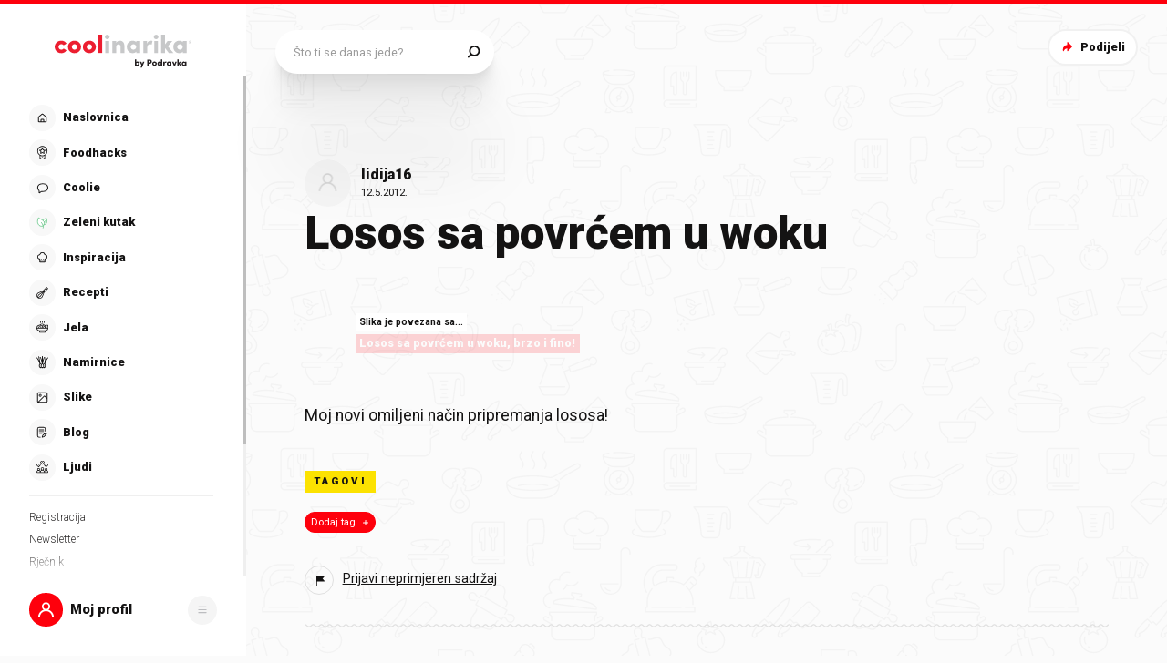

--- FILE ---
content_type: application/javascript; charset=UTF-8
request_url: https://static.cdn.coolinarika.net/_next/static/chunks/pages/slike/%5Bslug%5D-a731d3b5b0eeeee7.js
body_size: 9614
content:
(self.webpackChunk_N_E=self.webpackChunk_N_E||[]).push([[5727],{24555:function(e,i,o){(window.__NEXT_P=window.__NEXT_P||[]).push(["/slike/[slug]",function(){return o(36375)}])},48274:function(e,i,o){"use strict";var t=o(2784);let n=e=>{let{children:i}=e;return i};i.Z=(0,t.memo)(n)},93257:function(e,i,o){"use strict";var t=o(52322),n=o(41133),l=o(13980),a=o.n(l),r=o(31653);let s=e=>{let{children:i,theme:o,disabled:n,...l}=e;return n?null:(0,t.jsx)(r.xu,{theme:o.layoutTheme,...l,children:i})};s.propTypes={disabled:a().bool},s.defaultProps={disabled:!1},i.Z=(0,n.b)(s)},20022:function(e,i,o){"use strict";var t=o(52322),n=o(41133),l=o(13980),a=o.n(l),r=o(31653);let s=e=>{let{children:i,theme:o,disabled:n,...l}=e;return n?null:(0,t.jsx)(r.kC,{theme:o.layoutTheme,...l,children:i})};s.propTypes={disabled:a().bool},s.defaultProps={disabled:!1},i.Z=(0,n.b)(s)},36375:function(e,i,o){"use strict";o.r(i),o.d(i,{__N_SSP:function(){return eo},default:function(){return et}});var t=o(52322),n=o(2784),l=o(94449),a=o(81464),r=o(5632),s=o(13980),d=o.n(s),c=o(77765),u=o(5606),p=o(14521),g=o(89629),m=o(91564),v=o(52071),h=o(31457),f=o(22012),Z=o(22883),b=o(11198),x=o(30334),y=o(70184),j=o(71198),T=o(61905);let C=e=>{let{theme:i}=e;return{...(0,j.Z)([{marginBottom:(0,T.Z)(30),marginLeft:(0,T.Z)(i.layoutSpacings.base.xAxis.sm),marginTop:(0,T.Z)(i.layoutSpacings.topRow.sm)},{marginBottom:(0,T.Z)(30),marginLeft:(0,T.Z)(i.layoutSpacings.base.xAxis.md),marginTop:(0,T.Z)(i.layoutSpacings.topRow.md)},{marginBottom:(0,T.Z)(30),marginLeft:(0,T.Z)(i.layoutSpacings.base.xAxis.lg),marginTop:(0,T.Z)(i.layoutSpacings.topRow.lg)},{marginBottom:(0,T.Z)(30),marginLeft:(0,T.Z)(i.layoutSpacings.base.xAxis.xl),marginTop:(0,T.Z)(i.layoutSpacings.topRow.xl)},{marginBottom:(0,T.Z)(70),marginLeft:(0,T.Z)(i.layoutSpacings.base.xAxis.xxl),marginTop:(0,T.Z)(i.layoutSpacings.topRow.xxl)},{marginBottom:(0,T.Z)(70),marginLeft:(0,T.Z)(i.layoutSpacings.base.xAxis.xxxl),marginTop:(0,T.Z)(i.layoutSpacings.topRow.xxxl)}])}},k=b.Z.div(e=>({...C(e)})),N=e=>{let{disabled:i,className:o,tagComponent:n,href:l,hrefAs:a,hideDesktop:r,...s}=e,[d]=(0,x.ZP)(x.lg);return i||r&&d?null:(0,t.jsx)(k,{className:o,...s,children:(0,t.jsx)(y.Z,{decoration:!0,href:l,hrefAs:a,tagComponent:n})})};N.propTypes={disabled:d().bool,hideDesktop:d().bool,tagComponent:d().elementType,href:d().string,hrefAs:d().string,hrefTitle:d().string,className:d().string},N.defaultProps={disabled:!1,hideDesktop:!1,tagComponent:void 0,href:"/",hrefAs:void 0,hrefTitle:void 0,className:void 0};var S=o(60877),R=o(25402),w=o(38766),_=o(73559),L=o(58138),A=o(24670),P=o(87761),z=o(56891);let O=e=>{let{theme:i}=e;return{position:"relative",width:"100%",color:i.colors.inspiration.featured.text,...i.cardHover,"& .cardContent_label":{margin:0,padding:"0.385em ".concat((0,T.Z)(5))},"& .featuredItem":{display:"flex",flexDirection:"row",alignItems:"center",justifyContent:"flex-start",width:"100%",color:i.colors.inspiration.featured.text,textDecoration:"none","&_asset":{display:"block",flexShrink:0,width:(0,T.Z)(120),marginRight:(0,T.Z)(-50)},"&_content":{display:"block",width:"100%"}}}},M=b.Z.div(e=>({...O(e)})),I=e=>{let{className:i,label:o,title:n,titleTagComponent:l,imageId:a,href:r,hrefAs:s,...d}=e;return a?(0,t.jsx)(M,{className:i,...d,children:(0,t.jsxs)(z.Z,{title:n,href:r,as:s,className:"featuredItem",children:[(0,t.jsx)("div",{className:"featuredItem_asset",children:(0,t.jsx)(P.Z,{image:a,placeholderBgColor:null==d?void 0:d.placeholderBgColor,ratio:1,width:360,height:360,alt:n,rounded:P.e.MEDIUM,className:"cardPicture"})}),(0,t.jsxs)("div",{className:"featuredItem_content cardContent_title",children:[o&&(0,t.jsx)(S.ZP,{TagComponent:"div",variant:S.Lw.TERTIARY,size:S.rm.SMALL,label:o,hasLetterSpacing:!1,className:"cardContent_label"}),n&&(0,t.jsx)(A.ZP,{size:A.MM.XSMALL,children:n})]})]})}):null};I.propTypes={label:d().string,title:d().string,titleTagComponent:d().elementType,href:d().string,hrefAs:d().string,imageId:d().string,className:d().string},I.defaultProps={label:void 0,title:void 0,titleTagComponent:"h3",href:void 0,hrefAs:void 0,imageId:void 0,className:void 0};var B=(0,L.P)(I),D=o(15908),H=o.n(D),W=o(23952),E=o(8137),Y=o(47441);let U=e=>{let{theme:i}=e;return{"& .photo":{"&Content":{img:{maxWidth:"100%",height:"auto",borderRadius:i.global.borderRadius.large},p:{marginBottom:(0,T.Z)(40)},ul:{margin:(0,Y.Z)([40,0]),li:{margin:(0,Y.Z)([0,0,8,0]),padding:(0,Y.Z)([0,0,0,14]),"&::before":{content:'"●"',display:"block",position:"relative",maxWidth:0,maxHeight:0,left:(0,T.Z)(-14),fontSize:(0,T.Z)(14),color:i.colors.list.disc.default},"&:last-of-type":{marginBottom:0},"& ul":{marginTop:(0,T.Z)(20),"& li::before":{content:'"○"'}}}},ol:{margin:(0,Y.Z)([40,0]),counterReset:"ol-list-counter",li:{counterIncrement:"ol-list-counter",margin:(0,Y.Z)([0,0,8,0]),padding:(0,Y.Z)([0,0,0,26]),"&::before":{content:'counter(ol-list-counter) "."',display:"block",position:"relative",maxWidth:0,maxHeight:0,left:(0,T.Z)(-26),color:i.colors.list.decimal.default},"&:last-of-type":{marginBottom:0}}},"& > *:last-child":{marginBottom:0}}},"& .photoMeta":{marginTop:(0,T.Z)(10),"&_date":{display:"flex",alignItems:"center",paddingTop:0,[i.breakpoints.up("md")]:{flexDirection:"row",height:"100%"},"&_info":{fontSize:(0,T.Z)(14)},"&_icon":{[i.breakpoints.up("md")]:{display:"initial",width:14,height:14,marginRight:5}}}}}},F=b.Z.article(e=>({...U(e)})),V=e=>{let{className:i,content:o,date:l,...a}=e,r=(0,n.useMemo)(()=>"".concat(H()(l).format("D.M.YYYY.")),[l]);return o?(0,t.jsxs)(F,{className:i,...a,children:[(0,t.jsx)(W.Z,{className:"photoContent",content:o}),l&&(0,t.jsxs)("span",{className:"photoMeta_date",children:[(0,t.jsx)(E.Z,{className:"photoMeta_date_icon",viewBox:"0 0 16 17"}),(0,t.jsx)("span",{className:"photoMeta_date_info",children:r})]})]}):null};V.propTypes={className:d().string,content:d().string,date:d().string},V.defaultProps={className:void 0,content:void 0,date:void 0};var G=o(33048),q=o(22618),X=o(33620),Q=o(741),$=o(51286),J=o(48274),K=o(20022),ee=o(93257);let ei=e=>{var i,o,s,d,b,x,y,j,C,k,L,A,P,z,O,M,I;let{id:D,...H}=e,W=(0,a.H)();(0,l.I0)();let E=(0,u.Z)(),{query:U}=(0,r.useRouter)(),{uuid:F,slug:ei,id:eo}=(0,n.useMemo)(()=>(0,c.V)(U));(0,p.Z)({type:"image",itemId:F||D});let{data:et}=(0,g.p)({resource:"slika",id:D||F||ei||eo,enabled:!!(D||F||ei||eo),params:{query:{unpublished:U.unpublished}}}),{data:en}=(0,m.Z)(et,{type:"preview",source:"@CMS"}),{data:el}=(0,g.p)({resource:"slika",id:D||F||ei||eo,endpoint:"content",enabled:!!(D||F||ei||eo)}),{data:ea}=(0,g.p)({resource:"tags",id:D||F||ei||eo,enabled:!!(D||F||ei||eo)}),{open:er}=(0,v.Z)("add-tag",{contentId:D||F||ei||eo,content:"image",gtmData:{action:"Photo Tag",label:"Add Tag"}}),es=(0,n.useCallback)(E(e=>{e.preventDefault(),er()}),[E]),{open:ed}=(0,v.Z)("drawer-comments",{entity:"image",entityId:null==en?void 0:en.id,entityAuthorId:(null==en?void 0:null===(i=en.author)||void 0===i?void 0:i.id)||(null==en?void 0:en.owned_by_user_profile_id),gtmData:{action:"Photo Comments",label:"Add Comment"}}),ec=(0,n.useCallback)((e,i)=>{e.preventDefault(),ed()},[]),eu=(0,h.Z)();return(0,t.jsxs)(J.Z,{...H,children:[(0,t.jsx)(f.Z,{shareUrl:eu,item:en}),(0,t.jsx)(N,{hideDesktop:!0}),(0,t.jsx)(K.Z,{variant:"photo.hero",children:(0,t.jsx)(ee.Z,{sx:{width:"100%"},children:(0,t.jsx)(_.Z,{image:en,title:null==en?void 0:en.name,placeholderBgColor:null==en?void 0:null===(o=en.colors)||void 0===o?void 0:null===(d=o[(null==en?void 0:null===(s=en.colors)||void 0===s?void 0:s.length)-1])||void 0===d?void 0:d.hex,shareUrl:eu})})}),(0,t.jsx)(K.Z,{variant:"photo.row",children:(0,t.jsx)(ee.Z,{sx:{width:"100%"},children:(0,t.jsxs)(ee.Z,{children:[(null==en?void 0:null===(b=en.author)||void 0===b?void 0:b.id)&&(0,t.jsx)(ee.Z,{sx:{width:"100%"},mt:(0,T.Z)(12),children:(0,t.jsx)($.Z,{userId:(null==en?void 0:null===(x=en.author)||void 0===x?void 0:x.id)||(null==en?void 0:en.owned_by_user_profile_id),href:"/profil/".concat(null==en?void 0:null===(y=en.author)||void 0===y?void 0:y.display_name),variant:$.k.PHOTO,inline:!0,date:(null==en?void 0:null===(j=en.extended_attributes)||void 0===j?void 0:j.displayPublishDate)&&(null==en?void 0:null===(C=en.extended_attributes)||void 0===C?void 0:C.publishDateDisplay)||(null==en?void 0:null===(k=en.extended_attributes)||void 0===k?void 0:k.displayPublishDate)===void 0&&(null==en?void 0:en.published_at)})}),((null==en?void 0:en.name)||(null==en?void 0:en.title))&&(0,t.jsx)(ee.Z,{sx:{width:"100%"},children:(0,t.jsx)(R.Z,{tagComponent:"h1",children:(null==en?void 0:en.name)||(null==en?void 0:en.title)})}),(0,t.jsx)(ee.Z,{sx:{width:"100%"},my:30,children:(0,t.jsx)(B,{label:"Slika je povezana sa...",title:null==el?void 0:el.title,href:"/recept/".concat(null==el?void 0:el.slug,"-").concat(null==el?void 0:el.id),imageId:null==el?void 0:null===(L=el.image)||void 0===L?void 0:L.id,placeholderBgColor:null==el?void 0:null===(A=el.image)||void 0===A?void 0:null===(P=A.colors)||void 0===P?void 0:null===(M=P[(null==el?void 0:null===(z=el.image)||void 0===z?void 0:null===(O=z.colors)||void 0===O?void 0:O.length)-1])||void 0===M?void 0:M.hex})}),((null==en?void 0:en.content)||(null==en?void 0:en.description))&&(0,t.jsx)(ee.Z,{sx:{width:"100%"},mt:(0,Y.Z)([15,15,15,30],!0),children:(0,t.jsx)(V,{content:(null==en?void 0:en.body)||(null==en?void 0:en.description)||(null==en?void 0:en.content)||(null==el?void 0:el.description)||(null==el?void 0:el.lead)})}),(0,t.jsx)(ee.Z,{sx:{width:"100%"},mt:(0,Y.Z)([50,50,50,55],!0),children:(0,t.jsx)(S.ZP,{isUppercase:!0,hasLetterSpacing:!0,variant:S.Lw.SECONDARY,size:S.rm.NORMAL,children:"Tagovi"})}),(0,t.jsx)(ee.Z,{sx:{width:"100%"},mt:(0,Y.Z)([20,20,20,25],!0),mb:(0,Y.Z)([40,40,40,45],!0),children:(0,t.jsx)(X.Z,{variant:X.h.SECONDARY,limit:9,hasShowMoreButton:(null==ea?void 0:ea.length)>9,hasAddTagButton:!0,onAddTagButtonClick:es,itemsSpacing:10,children:!!(null==ea?void 0:ea.length)&&(null==ea?void 0:ea.map((e,i)=>{let{count:o,data:n}=e,[l]=n;return(0,t.jsx)(Q.Z,{count:o,href:"/inspiracija/".concat(null==l?void 0:l.slug,"-").concat(null==l?void 0:l.id,"/"),name:null==l?void 0:l.title,label:null==l?void 0:l.title,isRounded:!0},W((null==l?void 0:l.id)||i))}))})}),(0,t.jsx)(ee.Z,{children:(0,t.jsx)(G.Z,{})}),(0,t.jsx)(q.Z,{}),(0,t.jsx)(ee.Z,{sx:{width:"100%"},mt:(0,Y.Z)([40,40,40,45],!0),children:(0,t.jsx)(Z.Z,{emptyText:"Budi prva/i, <strong>podijeli svoje mišljenje o slici</strong> i pomozi nekome u odabiru savršenog jela.",entity:"image",entityId:null==en?void 0:en.id,entityAuthorId:(null==en?void 0:null===(I=en.author)||void 0===I?void 0:I.id)||(null==en?void 0:en.owned_by_user_profile_id),onCommentsButtonClick:ec,visible:!(null==en?void 0:en.comments)||en.comments.visible,disabled:(null==en?void 0:en.comments)&&en.comments.locked})})]})})}),(0,t.jsx)(w.Z,{})]})};ei.propTypes={id:d().oneOfType([d().string,d().number]).isRequired};var eo=!0,et=ei},95472:function(e,i,o){"use strict";o.d(i,{f:function(){return t}});let t=function(){let[e,...i]=arguments.length>0&&void 0!==arguments[0]?arguments[0]:"",o=arguments.length>1&&void 0!==arguments[1]?arguments[1]:"undefined"!=typeof navigator&&(null==navigator?void 0:navigator.language)||"hr-HR";return"".concat(e?e.toLocaleUpperCase(o):"").concat(i?i.join(""):"")}},22012:function(e,i,o){"use strict";var t=o(52322),n=o(2784),l=o(55351),a=o(13980),r=o.n(a),s=o(30334),d=o(40130),c=o(4711),u=o(27223),p=o(58138),g=o(79675),m=o(46793),v=o(74168);let h=e=>{var i;let{item:o,images:a,shareUrl:r,structuredDataOverwrite:p}=e,[h]=(0,s.ZP)(["xs","sm","md"],["mobile","mobile","desktop"],null),f=(0,d.Z)(null==o?void 0:null===(i=o.image)||void 0===i?void 0:i.id),{seo:Z,structuredData:b}=(0,n.useMemo)(()=>{var e,i;if(!(null==o?void 0:o.id))return{};let t=(0,c.Z)((0,u.Z)(null==o?void 0:o.title)),n=(0,c.Z)((0,u.Z)(null==o?void 0:o.lead),160,"..."),l=(0,u.Z)(null==o?void 0:o.content)||n,a="Coolinarika",s=(0,g.Z)(null==o?void 0:o.published_at),d=(0,g.Z)(null==o?void 0:o.published_at),p=(null==o?void 0:null===(e=o.sitemap)||void 0===e?void 0:e.href)||(null==o?void 0:o.path)&&"/".concat(null==o?void 0:null===(i=o.path)||void 0===i?void 0:i.map(e=>e.slug).join("/"))||(null==o?void 0:o.href)||"",v=r||"".concat("web.coolinarika.com").concat(p),h=(0,m.Z)((null==o?void 0:o.tags)||[]);return{seo:{title:t,description:(0,u.Z)(n),canonical:v,openGraph:{url:v,title:t,description:n,type:"article",images:[{width:1200,height:600,url:f}],updateTime:d,article:{publishedTime:s,modifiedTime:d,authors:[a],tags:h}},twitter:{creator:a}},structuredData:{"@context":"https://schema.org",name:t,image:f,"@type":"Article",headline:t,description:(0,u.Z)(n),articleSection:h,articleBody:l,inLanguage:"Croatian",keywords:null==h?void 0:h.join(", "),thumbnailUrl:f,dateCreated:s,datePublished:s,dateModified:d,author:a,mainEntityOfPage:{"@type":"WebPage","@id":v},publisher:{"@type":"Organization",name:"Coolinarika",logo:{"@type":"ImageObject",url:f}}},href:"".concat("web.coolinarika.com").concat(p)}},[o,h,a,r]);return(0,t.jsxs)(t.Fragment,{children:[Z&&(0,t.jsx)(l.PB,{...Z}),(b||p)&&(0,t.jsx)(v.Z,{data:b,dataOverwrite:p})]})};h.propTypes={item:r().oneOfType([()=>null,r().object]),structuredDataOverwrite:r().oneOfType([()=>null,r().object]),images:r().oneOfType([()=>null,r().arrayOf(r().oneOfType([r().string,r().shape({})]))]),shareUrl:r().string},h.defaultProps={item:void 0,structuredDataOverwrite:void 0,images:void 0,shareUrl:void 0},i.Z=(0,p.P)(h,{FallbackComponent:()=>null,onError(e,i){console.error("[ArticleSeo]: ",e,i)}})},8137:function(e,i,o){"use strict";var t=o(52322),n=o(54608);let l=(0,n.Z)((0,t.jsx)("path",{d:"M3.975 4.281a.619.619 0 0 0 1.238 0v-.944h6.574v.944a.619.619 0 0 0 1.238 0v-.944h1.256c.348 0 .632.284.632.632V5.85H2.088V3.969c0-.348.283-.632.63-.632h1.257v.944zM11.787 2.1H5.213v-.631a.619.619 0 0 0-1.238 0v.63H2.72A1.87 1.87 0 0 0 .85 3.97V14.28a1.87 1.87 0 0 0 1.869 1.869H14.28a1.87 1.87 0 0 0 1.87-1.869V3.97a1.87 1.87 0 0 0-1.87-1.87h-1.256v-.63a.619.619 0 0 0-1.238 0v.63zm-9.7 4.987h12.826v7.194a.632.632 0 0 1-.632.631H2.72a.632.632 0 0 1-.631-.63V7.086z",fill:"currentColor",stroke:"currentColor",strokeWidth:".3"}),"Calendar");i.Z=l},79579:function(e,i,o){"use strict";var t=o(52322),n=o(54608);let l=(0,n.Z)((0,t.jsx)("path",{fillRule:"evenodd",clipRule:"evenodd",d:"M5.55 8.11c-1.11 0-2.331-.609-3.433-1.71C.25 4.53-.086 2.371 1.237 1.031a2.736 2.736 0 0 1 1.978-.81C4.329.221 5.54.82 6.63 1.913 8.225 3.509 8.714 5.31 8 6.642l1.992 1.991 2.48-2.48-1.074-1.076a.66.66 0 0 1 0-.934L15.363.177a.661.661 0 0 1 .934.935L12.8 4.61l.608.608L17.126 1.5a.661.661 0 0 1 .934.935l-3.719 3.719.608.608 3.94-3.94a.661.661 0 0 1 .934.934l-4.407 4.407a.661.661 0 0 1-.934 0l-1.075-1.075-2.481 2.48 5.288 5.288a.661.661 0 1 1-.934.935l-5.288-5.288-5.178 5.177a.66.66 0 1 1-.934-.934l5.178-5.177-1.935-1.935a2.728 2.728 0 0 1-1.573.476zm.145-5.262c-.797-.798-1.71-1.322-2.48-1.322a1.428 1.428 0 0 0-1.045.44c-.881.882-.322 2.292.881 3.5.802.801 1.723 1.321 2.499 1.321.385.009.756-.14 1.027-.414.859-.881.321-2.322-.882-3.525z",fill:"#BCBDC0"}),"ForkSpoon");i.Z=l},28582:function(e,i,o){"use strict";var t=o(52322),n=o(54608);let l=(0,n.Z)((0,t.jsx)("path",{d:"M14 8a1 1 0 011 1v4h4a1 1 0 110 2h-4v4a1 1 0 11-2 0v-4H9a1 1 0 110-2h4V9a1 1 0 011-1z",fill:"#141313"}),"Plus");i.Z=l},94730:function(e,i,o){"use strict";o.d(i,{Z:function(){return g}});var t=o(52322),n=o(11198),l=o(13980),a=o.n(l),r=o(23952),s=o(47441),d=o(61905);let c=e=>{let{theme:i}=e;return{position:"relative",margin:(0,s.Z)([4,0,0]),padding:(0,s.Z)([0,22]),fontSize:(0,d.Z)(14),lineHeight:1.25,color:i.colors.form.error.text,fontStyle:i.typography.font.style.normal}},u=n.Z.div(e=>({...c(e)})),p=e=>{let{error:i,errorMessage:o,className:n,...l}=e;return i&&o?(0,t.jsx)(u,{className:n,role:"alert",...l,children:(0,t.jsx)(r.Z,{content:o,className:"inputErrorInner",wrapperComponent:"div"})}):null};p.propTypes={error:a().bool,errorMessage:a().string,className:a().string},p.defaultProps={error:!1,errorMessage:void 0,className:void 0};var g=p},79626:function(e,i,o){"use strict";o.d(i,{Z:function(){return g}});var t=o(52322),n=o(11198),l=o(13980),a=o.n(l),r=o(23952),s=o(47441),d=o(61905);let c=e=>{let{theme:i}=e;return{position:"relative",margin:(0,s.Z)([4,0,0]),padding:(0,s.Z)([0,22]),fontSize:(0,d.Z)(14),lineHeight:1.25}},u=n.Z.div(e=>({...c(e)})),p=e=>{let{text:i,className:o,...n}=e;return i?(0,t.jsx)(u,{className:o,...n,children:(0,t.jsx)(r.Z,{content:i,className:"inputHelpInner",wrapperComponent:"div"})}):null};p.propTypes={text:a().string,className:a().string},p.defaultProps={text:void 0,className:void 0};var g=p},16202:function(e,i,o){"use strict";o.d(i,{ZP:function(){return f},Zz:function(){return h},zz:function(){return v}});var t=o(52322),n=o(11198),l=o(13980),a=o.n(l),r=o(23952),s=o(47441),d=o(61905),c=o(83087);let u={xs:{primary:{fontSize:14,margin:[0,0,10],padding:[0,24],icon:{size:24,spacing:[-8,0,-5,0]}},secondary:{fontSize:16,margin:[0],padding:[0,10],icon:{size:26,spacing:[-8,2,-6,-4]}}},md:{primary:{fontSize:16,margin:[0,0,12],padding:[0,24],icon:{size:26,spacing:[-8,2,-6,-4]}},secondary:{fontSize:16,margin:[0],padding:[0,10],icon:{size:26,spacing:[-8,2,-6,-4]}}},alignLeft:{paddingTop:{small:12,normal:16,large:22}}},p=e=>{var i,o,t,n,l,a,r,p,g,m;let v;let{theme:h,variant:f,size:Z,labelWidth:b,alignLeft:x,hasIcon:y,error:j,focused:T,id:C,isMobileOnly:k}=e,N={primary:h.typography.fontWeight.black,secondary:h.typography.fontWeight.normal};return{display:"block",margin:(0,s.Z)(null===(i=u.xs[f])||void 0===i?void 0:i.margin),padding:(0,s.Z)(null===(o=u.xs[f])||void 0===o?void 0:o.padding),fontSize:(0,d.Z)(null===(t=u.xs[f])||void 0===t?void 0:t.fontSize),lineHeight:1.2,color:(v="currentColor",T&&!j&&(v="currentColor"),j&&(v=h.colors.form.error.text),v),fontWeight:N[f],...C&&{cursor:"pointer"},...y&&"primary"===f&&{paddingLeft:0},[h.breakpoints.up("md")]:{margin:(0,s.Z)(null===(n=u.md[f])||void 0===n?void 0:n.margin),padding:(0,s.Z)(null===(l=u.md[f])||void 0===l?void 0:l.padding),fontSize:(0,d.Z)(null===(a=u.md[f])||void 0===a?void 0:a.fontSize),...x&&{paddingTop:(0,d.Z)(u.alignLeft.paddingTop[Z]),paddingLeft:0,textAlign:"right"},...b&&{maxWidth:(0,c.Z)(b,!0),width:"100%"},...y&&"primary"===f&&{paddingLeft:0},...k&&{position:"absolute !important",width:"1px",height:"1px",padding:0,overflow:"hidden",clip:"rect(0, 0, 0, 0)",whiteSpace:"nowrap",border:0}},sup:{color:h.colors.coolDarkRed},"& .inputLabel_icon":{display:"inline-flex",verticalAlign:"middle",margin:(0,s.Z)(null===(r=u.xs[f])||void 0===r?void 0:r.icon.spacing),fontSize:(0,d.Z)(null===(p=u.xs[f])||void 0===p?void 0:p.icon.size),[h.breakpoints.up("md")]:{margin:(0,s.Z)(null===(g=u.md[f])||void 0===g?void 0:g.icon.spacing),fontSize:(0,d.Z)(null===(m=u.md[f])||void 0===m?void 0:m.icon.size)}},svg:{path:{fill:"currentColor"}}}},g=n.Z.label(e=>({...p(e)})),m=e=>{let{label:i,labelComponent:o,iconComponent:n,id:l,error:a,required:s,focused:d,variant:c,size:u,width:p,alignLeft:m,isMobileOnly:v,className:h,...f}=e;return i||o||n?(0,t.jsxs)(g,{htmlFor:l,id:l&&"".concat(l,"-inputLabel"),error:a,focused:d,variant:c,size:u,labelWidth:p,alignLeft:m,hasIcon:n,isMobileOnly:v,className:h,...f,children:[n&&(0,t.jsx)("span",{className:"inputLabel_icon",children:n}),i&&(0,t.jsx)(r.Z,{content:i,wrapperComponent:"span"}),o&&(0,t.jsxs)(t.Fragment,{children:[" ",o]}),s&&(0,t.jsx)("sup",{children:"*"})]}):null},v=Object.freeze({PRIMARY:"primary",SECONDARY:"secondary"}),h=Object.freeze({SMALL:"small",NORMAL:"normal",LARGE:"large"});m.propTypes={label:a().string,labelComponent:a().node,iconComponent:a().node,id:a().string,error:a().bool,required:a().bool,focused:a().bool,variant:a().oneOf([...Object.values(v)]),size:a().oneOf([...Object.values(h)]),width:a().oneOfType([a().string,a().number]),alignLeft:a().bool,isMobileOnly:a().bool,className:a().string},m.defaultProps={label:void 0,labelComponent:void 0,iconComponent:void 0,id:void 0,error:!1,required:!1,focused:!1,variant:v.PRIMARY,size:h.NORMAL,width:void 0,alignLeft:!1,isMobileOnly:!1,className:void 0};var f=m},75428:function(e,i,o){"use strict";o.d(i,{Z:function(){return h},i:function(){return v}});var t=o(52322),n=o(11198),l=o(13980),a=o.n(l),r=o(23952),s=o(47441),d=o(61905),c=o(83087);let u={margin:5,padding:[0,0,0,10],small:{height:40},normal:{height:48},large:{height:62}},p=e=>{let i,{theme:o,suffixWidth:t,size:n,error:l}=e;return{display:"flex",alignItems:"center",margin:(0,s.Z)([u.margin,0]),minHeight:(0,d.Z)(u[n].height-2*u.margin),padding:(0,s.Z)(u.padding),fontSize:(0,d.Z)(14),lineHeight:1,color:(i="currentColor",l&&(i=o.colors.form.error.text),i),fontWeight:o.typography.fontWeight.normal,...t&&{width:"100%",maxWidth:(0,c.Z)(t,!0)},[o.breakpoints.up("md")]:{fontSize:(0,d.Z)(16)}}},g=n.Z.div(e=>({...p(e)})),m=e=>{let{label:i,error:o,width:n,size:l,className:a,...s}=e;return i?(0,t.jsx)(g,{error:o,suffixWidth:n,size:l,className:a,...s,children:(0,t.jsx)(r.Z,{content:i,wrapperComponent:"div"})}):null},v=Object.freeze({SMALL:"small",NORMAL:"normal",LARGE:"large"});m.propTypes={label:a().string,error:a().bool,width:a().oneOfType([a().string,a().number]),size:a().oneOf([...Object.values(v)]),className:a().string},m.defaultProps={label:void 0,error:!1,width:void 0,size:v.NORMAL,className:void 0};var h=m},38766:function(e,i,o){"use strict";var t=o(52322),n=o(13980),l=o.n(n),a=o(28655),r=o(79579),s=o(64957),d=o(22618);let c=e=>{let{className:i,disabled:o,...n}=e;return o?null:(0,t.jsx)(s.Z,{variant:"footer.separator",...n,children:(0,t.jsx)(d.Z,{componentRight:(0,t.jsx)(a.Z,{icon:r.Z,size:22,viewBox:"0 0 20 16"})})})};c.propTypes={className:l().string,disabled:l().bool},c.defaultProps={className:void 0,disabled:!1},i.Z=c},73559:function(e,i,o){"use strict";o.d(i,{Z:function(){return m}});var t=o(52322),n=o(11198),l=o(13980),a=o.n(l),r=o(13747),s=o(5633),d=o(87761),c=o(7001);let u=e=>{let{theme:i}=e;return{"& .photoHero":{"&_image":{[i.breakpoints.up("md")]:{borderRadius:i.global.borderRadius.large,display:"inline-block",position:"relative",width:"auto"},img:{[i.breakpoints.up("md")]:{position:"relative",width:"auto",maxHeight:"80vh",objectFit:"unset",height:"auto",minHeight:1}},"&Progressive":{[i.breakpoints.up("md")]:{paddingBottom:0,fontSize:0}}}}}},p=n.Z.section(e=>({...u(e)})),g=e=>{let{title:i,className:o,image:n,imageWidth:l,imageHeight:a,shareUrl:u,...g}=e,{data:m}=(0,s.ZP)("images",{id:null==n?void 0:n.id},{});return n?(0,t.jsxs)(p,{className:o,...g,children:[(0,t.jsx)(d.Z,{className:"photoHero_image",classNameProgressive:"photoHero_imageProgressive",image:m,width:l,height:a,placeholderBgColor:null==g?void 0:g.placeholderBgColor,ratio:"original-aspect",alt:i,fullHeight:!0}),(0,t.jsx)(r.pU,{greaterThan:"sm",children:(0,t.jsx)(c.Z,{url:u,text:i,mediaImageId:null==n?void 0:n.id,position:c.b.TOP_RIGHT_HERO})})]}):null};g.propTypes={className:a().string,image:a().oneOfType([a().string,a().shape({})]),imageWidth:a().oneOfType([a().string,a().number]),imageHeight:a().oneOfType([a().string,a().number]),title:a().string,shareUrl:a().string},g.defaultProps={className:void 0,image:void 0,imageWidth:1280,imageHeight:void 0,title:void 0,shareUrl:void 0};var m=g},22618:function(e,i,o){"use strict";o.d(i,{Z:function(){return m}});var t=o(52322),n=o(11198),l=o(6277),a=o(13980),r=o.n(a),s=o(61905),d=o(71198),c=o(46712);let u=e=>{let{theme:i,vSpace:o,componentLeft:t,componentRight:n,hasHeadingSectionLeft:l}=e,a=!1;"object"==typeof o&&(a=!0);let r=a?Object.values(o).map(e=>({paddingTop:(0,s.Z)(e),paddingBottom:(0,s.Z)(e)})):(0,s.Z)(o||0);return{display:"flex",flexDirection:"row",alignItems:"center",flex:1,...a&&{...(0,d.Z)([...r])},...!a&&{paddingTop:r,paddingBottom:r},".wave":{display:"inline-flex",flex:1,width:"100%",height:(0,s.Z)(5),backgroundColor:"transparent",backgroundImage:(0,c.Z)(i.colors.separator.default),backgroundRepeat:"repeat-x",backgroundPosition:"center",backgroundSize:"contain",...l&&{marginTop:(0,s.Z)(8),[i.breakpoints.up("lg")]:{marginTop:(0,s.Z)(12)}}},".socket":{display:"inline-flex",alignItems:"center","&.left":{...t&&{marginRight:(0,s.Z)(15)}},"&.right":{...n&&{marginLeft:(0,s.Z)(15)},...l&&{marginTop:(0,s.Z)(8),[i.breakpoints.up("lg")]:{marginTop:(0,s.Z)(12)}}}}}},p=n.Z.div(e=>({...u(e)})),g=e=>{let{children:i,className:o,vSpace:n,showWave:a,componentLeft:r,componentRight:s,classNameComponentLeft:d,classNameComponentRight:c,componentLeftSocket:u,componentRightSocket:g,hasHeadingSectionLeft:m,...v}=e,h=u?(0,t.jsx)("div",{className:(0,l.Z)("socket",d,a&&"left"),children:r}):r,f=g?(0,t.jsx)("div",{className:(0,l.Z)("socket",c,a&&"right"),children:s}):s;return(0,t.jsxs)(p,{className:o,vSpace:n,componentLeft:!!r,componentRight:!!s,hasHeadingSectionLeft:m,...v,children:[r&&h,a&&(0,t.jsx)("div",{className:"wave","aria-hidden":!0,role:"presentation"}),s&&f]})};g.propTypes={className:r().string,classNameComponentLeft:r().string,classNameComponentRight:r().string,vSpace:r().oneOfType([r().string,r().number,r().array]),showWave:r().bool,componentLeft:r().node,componentRight:r().node,componentLeftSocket:r().bool,componentRightSocket:r().bool,hasHeadingSectionLeft:r().bool},g.defaultProps={className:void 0,classNameComponentLeft:void 0,classNameComponentRight:void 0,vSpace:void 0,showWave:!0,componentLeft:void 0,componentRight:void 0,componentLeftSocket:!0,componentRightSocket:!0,hasHeadingSectionLeft:!1};var m=g},741:function(e,i,o){"use strict";o.d(i,{Z:function(){return j},I:function(){return x}});var t=o(52322),n=o(11198),l=o(13980),a=o.n(l),r=o(95472),s=o(88459),d=o(29283),c=o(12143),u=o(23952),p=o(28655),g=o(54608);let m=(0,g.Z)((0,t.jsx)("path",{d:"M8.469 8.469a1.6 1.6 0 012.262 0L16 13.737l5.269-5.268a1.6 1.6 0 012.262 2.262L18.263 16l5.268 5.269a1.6 1.6 0 01-2.262 2.262L16 18.263l-5.269 5.268A1.6 1.6 0 018.47 21.27L13.737 16 8.47 10.731a1.6 1.6 0 010-2.262z"}),"CloseHeavy");var v=o(56891),h=o(47441),f=o(61905);let Z=e=>{var i,o;let{theme:t,isClickable:n,iconLeftAlign:l,hasSpacing:a,isRounded:r,variant:s,isDishTag:d}=e,c={label:{size:d?18:14},icon:{size:14},transition:{transitionDuration:t.transitions.pill.default.duration,transitionTimingFunction:t.transitions.pill.default.timingFunction,transitionDelay:t.transitions.pill.default.delay}},u={primary:{default:{border:"1px solid ".concat(t.colors.pill.primary.border.default),backgroundColor:t.colors.pill.primary.background.default},hover:{borderColor:t.colors.pill.primary.border.active,backgroundColor:t.colors.pill.primary.background.active,color:t.colors.pill.primary.text.active,"& .pill_count":{color:t.colors.pill.primary.count.active}}},secondary:{default:{border:"1px solid ".concat(t.colors.pill.secondary.border.default),backgroundColor:t.colors.pill.secondary.background.default},hover:{borderColor:t.colors.pill.secondary.border.active,backgroundColor:t.colors.pill.secondary.background.active,color:t.colors.pill.secondary.text.active,"& .pill_count":{color:t.colors.pill.secondary.count.active}}}};return{display:"inline-flex",alignItems:"center",verticalAlign:"middle",margin:0,padding:(0,h.Z)([6,10,8]),...u[s].default,...r&&{borderRadius:t.global.borderRadius.larger},fontFamily:null===(i=t.typography)||void 0===i?void 0:null===(o=i.font)||void 0===o?void 0:o.default,fontWeight:t.typography.fontWeight.regular,fontSize:(0,f.Z)(c.label.size),lineHeight:1.2,textDecoration:"none",textAlign:"left",wordBreak:"break-word",color:t.colors.pill.primary.text.default,...null==c?void 0:c.transition,transitionProperty:"color, background-color, border-color",cursor:"default",...a&&{margin:(0,h.Z)([0,10,10,0])},...n&&{cursor:"pointer"},[t.breakpoints.up("md")]:{padding:(0,h.Z)([6,12,8])},"&:hover":{...n&&{...u[s].hover}},"& .pill":{"&_label":{order:l?2:1,color:"inherit"},"&_count":{marginLeft:(0,f.Z)(6),color:t.colors.pill.primary.count.default,...null==c?void 0:c.transition,transitionProperty:"color"},"&_icon":{display:"flex",alignItems:"center",justifyContent:"center",order:2,margin:(0,h.Z)([3,0,0,7]),fontSize:(0,f.Z)(c.icon.size),height:(0,f.Z)(c.icon.size/2),width:(0,f.Z)(c.icon.size/2),...l&&{order:1,margin:(0,h.Z)([3,7,0,0])}}},svg:{path:{fill:"currentColor"}}}},b=n.Z.button(e=>({...Z(e)})),x=Object.freeze({PRIMARY:"primary",SECONDARY:"secondary"}),y=e=>{let{className:i,label:o,value:n,name:l,id:a,count:g,onClick:h,href:f,hrefAs:Z,isRounded:x,hasRemoveIcon:y,iconLeftAlign:j,hasSpacing:T,variant:C,isDishTag:k,...N}=e,{eventTracking:S}=(0,s.z$)("coolinarika.itemClick",{elementCategory:"Tag",elementLabel:"General",elementPageLocation:"body",items:{tag:o}});if(!o)return null;let R="function"==typeof h,w=e=>{(R||f)&&S(),R&&h(e)};return(0,t.jsx)(c.Z,{condition:!!f,Wrapper:v.Z,href:f,as:Z,title:o,passHref:!0,noTag:!0,children:(0,t.jsxs)(b,{as:f?"a":"button",type:f?void 0:"button",onClick:w,isClickable:R||f,value:n,name:l,id:a,iconLeftAlign:j,isRounded:x,isDishTag:k,hasSpacing:T,className:i,variant:C,...N,children:[(0,t.jsxs)("span",{className:"pill_label",children:[(0,t.jsx)(u.Z,{content:(0,r.f)(o),wrapperComponent:"span"}),(0,d.Z)(g)&&g>0&&(0,t.jsxs)("span",{className:"pill_count",children:["(",g,")"]})]}),R&&y&&(0,t.jsx)("span",{className:"pill_icon",children:(0,t.jsx)(p.Z,{icon:m})})]})})};y.propTypes={className:a().string,label:a().string,value:a().oneOfType([a().number,a().string]),name:a().string,id:a().oneOfType([a().number,a().string]),count:a().oneOfType([a().number,a().string]),onClick:a().func,href:a().string,hrefAs:a().string,isRounded:a().bool,hasRemoveIcon:a().bool,iconLeftAlign:a().bool,hasSpacing:a().bool,isDishTag:a().bool,variant:a().oneOf([...Object.values(x)])},y.defaultProps={className:void 0,label:void 0,value:void 0,name:void 0,id:void 0,count:void 0,onClick:void 0,href:void 0,hrefAs:void 0,isRounded:!0,hasRemoveIcon:!1,iconLeftAlign:!1,hasSpacing:!1,isDishTag:!1,variant:x.PRIMARY};var j=y},33620:function(e,i,o){"use strict";o.d(i,{Z:function(){return k},h:function(){return j}});var t=o(52322),n=o(2784),l=o(81464),a=o(11198),r=o(13980),s=o.n(r),d=o(29283),c=o(27994),u=o(58138),p=o(28655),g=o(54608);let m=(0,g.Z)((0,t.jsx)("path",{d:"M8.306 12.306a1.043 1.043 0 011.475 0L16 18.524l6.219-6.218a1.043 1.043 0 011.475 1.475l-6.956 6.957a1.044 1.044 0 01-1.476 0L8.306 13.78a1.043 1.043 0 010-1.475z"}),"ChevronDown");var v=o(28582),h=o(741),f=o(61905),Z=o(47441),b=o(83087);let x=e=>{var i,o,t;let{theme:n,itemsSpacing:l,hasMarginTop:a,paddingBottom:r,isDishTags:s}=e,c=(0,d.Z)(l)?(0,b.Z)(l):0;return{...a&&{marginTop:(0,f.Z)(40)},...r&&{paddingBottom:(0,f.Z)(r)},"& .tagPills":{"&_title":{margin:(0,Z.Z)([0,0,12,0]),padding:0,fontWeight:n.typography.fontWeight.black,fontSize:(0,f.Z)(16),lineHeight:1.2,[n.breakpoints.up("md")]:{margin:(0,Z.Z)([0,0,20,0])}},"&_list":{display:"flex",flexWrap:"wrap",width:"100%",marginBottom:(0,f.Z)(-c),"&Item":{display:"flex",margin:(0,Z.Z)([0,c,c,0])}},"&_cta":{fontWeight:n.typography.fontWeight.regular,fontSize:s?(0,f.Z)(18):(0,f.Z)(14),padding:s?(0,Z.Z)([6,12,8]):(0,Z.Z)([5,8,6]),borderWidth:1,"&.isMore":{color:null===(i=n.colors.button)||void 0===i?void 0:null===(o=i.tertiary)||void 0===o?void 0:null===(t=o.text)||void 0===t?void 0:t.hover}}}}},y=a.Z.section(e=>({...x(e)})),j=Object.freeze({PRIMARY:h.I.PRIMARY,SECONDARY:h.I.SECONDARY}),T=Object.freeze({PRIMARY:c.dc.QUATERNARY,SECONDARY:c.dc.PRIMARY}),C=e=>{let{className:i,children:o,title:a,titleTagComponent:r,limit:s,hasAddTagButton:u,hasMarginTop:g,paddingBottom:h,onAddTagButtonClick:f,hasShowMoreButton:Z,onShowMoreButtonClick:b,addTagTitle:x,itemsSpacing:C,variant:k,isDishTags:N,...S}=e,R=(0,n.useMemo)(()=>n.Children.toArray(o).filter(e=>(0,n.isValidElement)(e)),[o]),[w,_]=(0,n.useState)(s),L=(0,l.H)(),A=(0,n.useMemo)(()=>(0,d.Z)(w)&&w<(null==R?void 0:R.length)?R.slice(0,w):R,[w,o,R]);return R.length||u?(0,t.jsxs)(y,{itemsSpacing:C,className:i,hasMarginTop:g,variant:k,paddingBottom:h,isDishTags:N,...S,children:[a&&(0,t.jsx)(r,{className:"tagPills_title",children:a}),(0,t.jsxs)("ul",{className:"tagPills_list",children:[A.map((e,i)=>{let{id:o}=e.props;return(0,t.jsx)("li",{className:"tagPills_listItem",children:(0,n.cloneElement)(e,{variant:j[k.toUpperCase()]})},L(o||i))}),Z&&(0,d.Z)(w)&&w<(null==R?void 0:R.length)&&(0,t.jsx)("li",{className:"tagPills_listItem",children:(0,t.jsx)(c.ZP,{title:"Pokaži sve",onClick:()=>_(void 0),variant:c.dc.OCTONARY,size:c.DL.SMALL,rounded:c.SO.LARGER,iconRightComponent:(0,t.jsx)(p.Z,{icon:m}),className:"tagPills_cta isMore",children:"Pokaži sve"})}),u&&"function"==typeof f&&(0,t.jsx)("li",{className:"tagPills_listItem",children:(0,t.jsx)(c.ZP,{title:x,onClick:f,variant:T[k.toUpperCase()],size:c.DL.SMALL,rounded:c.SO.LARGER,iconRightComponent:(0,t.jsx)(p.Z,{rotate:180,icon:v.Z}),className:"tagPills_cta",children:x})})]})]}):null};C.propTypes={className:s().string,title:s().string,titleTagComponent:s().elementType,limit:s().oneOfType([s().number,s().string]),hasAddTagButton:s().bool,hasMarginTop:s().bool,onAddTagButtonClick:s().func,hasShowMoreButton:s().bool,onShowMoreButtonClick:s().func,addTagTitle:s().string,itemsSpacing:s().oneOfType([s().number,s().string]),variant:s().oneOf([...Object.values(j)]),paddingBottom:s().number,isDishTags:s().bool},C.defaultProps={className:void 0,title:void 0,titleTagComponent:"div",limit:void 0,hasAddTagButton:!1,onAddTagButtonClick:void 0,hasShowMoreButton:!1,onShowMoreButtonClick:void 0,addTagTitle:"Dodaj tag",variant:j.PRIMARY,itemsSpacing:10,hasMarginTop:!1,paddingBottom:void 0,isDishTags:!1};var k=(0,u.P)(C)}},function(e){e.O(0,[3397,3577,7001,2928,6873,6293,9294,9774,2888,179],function(){return e(e.s=24555)}),_N_E=e.O()}]);
//# sourceMappingURL=[slug]-a731d3b5b0eeeee7.js.map

--- FILE ---
content_type: application/javascript; charset=UTF-8
request_url: https://static.cdn.coolinarika.net/_next/static/chunks/805.43974f861eb2f64a.js
body_size: 3734
content:
"use strict";(self.webpackChunk_N_E=self.webpackChunk_N_E||[]).push([[805],{7082:function(e,i,a){var o=a(65413),r=a(44068);let n={required:"Neophodno!",email:"Unesite ispravan email",number:"Unesite broj"},l=(e,i)=>{let{id:a,validationType:r,validationTypeError:l,validations:t=[]}=i;if(!o[r])return e;let d=o[r]().typeError(l||n[r]);return t.forEach(e=>{let{params:i=[],type:a}=e;if(!d[a])return;let o=[n[a]];d=d[a](...i,...o)}),e[a]=d,e},t=e=>{let i=(0,r.Z)(e),a=i.reduce(l,{});return o.object().shape(a)};i.Z=t},90610:function(e,i,a){a.d(i,{Z:function(){return v},A:function(){return f}});var o=a(52322),r=a(11198),n=a(13980),l=a.n(n),t=a(58138),d=a(94730),s=a(79626),u=a(16202),c=a(61905);let m={radio:{border:{width:1,radius:(0,c.Z)(20)},small:{width:(0,c.Z)(16),height:(0,c.Z)(16)},normal:{width:(0,c.Z)(17.8),height:(0,c.Z)(17.8)},large:{width:(0,c.Z)(20),height:(0,c.Z)(20)}},label:{small:{fontSize:(0,c.Z)(14),hSpace:(0,c.Z)(5)},normal:{fontSize:(0,c.Z)(16),hSpace:(0,c.Z)(5)},large:{fontSize:(0,c.Z)(16),hSpace:(0,c.Z)(5)}}},p=e=>{var i,a,o,r,n;let{theme:l,size:t,disabled:d,checked:s,error:u}=e;return{position:"relative",margin:0,padding:0,display:"inline-flex",flexDirection:"column",verticalAlign:"top","& .radioWrap":{display:"flex",flexDirection:"row"},"& .radioCheck":{position:"relative",display:"flex",flexDirection:"column",alignItems:"center",justifyContent:"center",flexShrink:0,width:null===(i=m.radio[t])||void 0===i?void 0:i.width,height:null===(a=m.radio[t])||void 0===a?void 0:a.height,borderWidth:m.radio.border.width,borderStyle:"solid",borderColor:u?l.colors.form.error.border:l.colors.form.radio.border.default,borderRadius:m.radio.border.radius,backgroundColor:l.colors.form.radio.background.default||"#FFFFFF",color:l.colors.form.radio.check.default,fontSize:null===(o=m.radio[t])||void 0===o?void 0:o.width,cursor:"pointer",transitionDuration:l.transitions.input.radio.default.duration,transitionTimingFunction:l.transitions.input.radio.default.timingFunction,transitionDelay:l.transitions.input.radio.default.delay,transitionProperty:"color, background-color, border-color",overflow:"hidden",...s&&{color:l.colors.form.radio.check.checked,borderColor:u?l.colors.form.error.border:l.colors.form.radio.border.checked,backgroundColor:l.colors.form.radio.background.checked},...d&&{cursor:"not-allowed",opacity:.7},input:{position:"absolute",zIndex:l.zIndex.over,top:0,left:0,display:"block",margin:0,padding:0,width:"100%",height:"100%",cursor:"inherit",opacity:0},"&_check":{display:"block",width:"calc(100% - ".concat((0,c.Z)(8),")"),height:"calc(100% - ".concat((0,c.Z)(8),")"),borderRadius:m.radio.border.radius,backgroundColor:l.colors.form.radio.check.default,opacity:0,pointerEvents:"none",transitionDuration:l.transitions.input.radio.default.duration,transitionTimingFunction:l.transitions.input.radio.default.timingFunction,transitionDelay:l.transitions.input.radio.default.delay,transitionProperty:"opacity, background-color",...s&&{opacity:1,backgroundColor:l.colors.form.radio.check.checked}}},"& .radioLabel":{paddingLeft:null===(r=m.label[t])||void 0===r?void 0:r.hSpace,paddingRight:0,lineHeight:1.1,fontSize:null===(n=m.label[t])||void 0===n?void 0:n.fontSize,...d&&{cursor:"not-allowed"}},"& .radioError":{paddingLeft:0},"& .radioHelp":{paddingLeft:0}}},b=r.Z.div(e=>({...p(e)})),h=e=>{let{name:i,id:a,value:r,label:n,labelComponent:l,labelIconComponent:t,checked:c,onChange:m,onClick:p,onBlur:h,size:f,required:v,isHiddenRequired:g,disabled:x,error:j,errorMessage:k,helpText:Z,className:y,...N}=e;return(0,o.jsxs)(b,{checked:c,disabled:x,error:j,size:f,className:y,...N,children:[(0,o.jsxs)("div",{className:"radioWrap",onClick:p,role:"presentation",children:[(0,o.jsxs)("div",{className:"radioCheck",children:[(0,o.jsx)("input",{type:"radio",name:i,id:a,value:r,checked:c,onChange:m,onBlur:h,required:v,disabled:x}),(0,o.jsx)("span",{className:"radioCheck_check"})]}),(0,o.jsx)(u.ZP,{label:n,labelComponent:l,iconComponent:t,id:a,error:j,required:v&&!g,variant:u.zz.SECONDARY,className:"radioLabel"})]}),(0,o.jsx)(d.Z,{error:j,errorMessage:k,className:"radioError"}),(0,o.jsx)(s.Z,{text:Z,className:"radioHelp"})]})},f=Object.freeze({SMALL:"small",NORMAL:"normal",LARGE:"large"});h.propTypes={name:l().string,id:l().string,value:l().oneOfType([l().string,l().number,l().bool]),label:l().string,labelComponent:l().node,labelIconComponent:l().node,checked:l().bool,onChange:l().func,onClick:l().func,onBlur:l().func,size:l().oneOf([...Object.values(f)]),required:l().bool,isHiddenRequired:l().bool,disabled:l().bool,error:l().bool,errorMessage:l().string,helpText:l().string,className:l().string},h.defaultProps={name:void 0,id:void 0,value:void 0,label:void 0,labelComponent:void 0,labelIconComponent:void 0,checked:!1,onChange:()=>{},onClick:()=>{},onBlur:()=>{},size:f.NORMAL,required:!1,isHiddenRequired:!1,disabled:!1,error:!1,errorMessage:void 0,helpText:void 0,className:void 0};var v=(0,t.P)(h)},10805:function(e,i,a){a.r(i),a.d(i,{default:function(){return D}});var o=a(52322),r=a(2784),n=a(82066),l=a(63397),t=a(27838),d=a(85772),s=a(13205),u=a(65014),c=a(75804),m=a(88459),p=a(70076),b=a(27994),h=a(67693),f=a(80860),v=a(51677),g=a(63671),x=a(58138),j=a(7082),k=a(28655),Z=a(95349),y=a(14039),N=a(28453),C=a(90610),z=a(30931),S=a(72353),P=a(45877),_=a(77888),L=a(25499);let T=[{columns:[{type:"text",id:"firstName",name:"firstName",label:"Ime",required:!1},{type:"text",id:"lastName",name:"lastName",label:"Prezime",required:!1},{type:"radioGroup",label:"Spol",name:"sex",value:"female",labelAlignLeft:!0,size:"small",options:[{label:"Ženski",id:"female",value:"female"},{label:"Muški",id:"male",value:"male"}]},{type:"date",id:"birthday",name:"birthday",label:"Rođendan",required:!1},{type:"text",id:"address",name:"address",label:"Adresa",required:!1},{type:"text",id:"zip",name:"zip",label:"Poštanski broj",required:!1,validationType:"string",validationTypeError:"Unesite broj"},{type:"text",id:"city",name:"city",label:"Grad",required:!1},{type:"select",id:"country",name:"country",label:"Odaberi državu",required:!1,placeholder:"-",options:[{label:"Hrvatska",value:"Hrvatska"},{label:"BiH",value:"BiH"}]},{type:"text",id:"phoneNumber",name:"phoneNumber",label:"GSM",required:!1,validationType:"string",validationTypeError:"Unesite broj"},{type:"checkbox",id:"show_full_name",name:"show_full_name",label:"Prikaži svoje ime i prezime (a ne samo korisničko ime)",required:!1}]}];var w=a(656);let E="profile-info-notification",{SURVEY_TASTE_PROFILE:A}=w.r,R={name:"Znamo se",label:"Znamo se",description:"Dobra odluka! Sada te znamo točno oslovljavati, a i drugima će biti lakše izdvojiti te iz mase.",assets:{badge_normal:"profile-info.png",badge_small:"profile-info.png",name:"Znamo se",label:"Znamo se"}},q=()=>{var e;let i=(0,d.LS)(),[a,x]=(0,r.useState)(!1),{id:w,profile:q}=(0,s.Z)(),{actions:D}=(0,u.Z)(),F=(0,n.useQueryClient)(),{sendNotification:I}=(0,c.Z)({id:E}),{eventWithTrackingData:M}=(0,m.XQ)({trackingData:{elementLabel:"Profile information"}}),O=()=>{I({message:"Nešto je pošlo po zlu!",type:"error"}),x(!1)},{actions:H}=(0,p.Z)({entity:"users",entityId:w,taxonomy:"protected-coolinarika-user-sex",bag:"coolinarika-user-sex"});(0,r.useEffect)(()=>{i({type:d.Zu.UPDATE_TITLE,payload:{options:{title:a?"Bravo":"Tvoj profil"}}})},[a]);let U={},B=(0,r.useCallback)(()=>{D.create({data:U,options:{onSuccess:()=>{H.invalidate(),I({message:"Promjene su uspješno spremljene!",type:"success"}),x(!0),M(),setTimeout(()=>{F.invalidateQueries(["one","users","me"])},500),setTimeout(()=>{F.refetchQueries(["one","users","me"])},1500)},onError:O}})},[i,M]),{initialValues:G,selections:Q,userId:V,mutate:W,isLoading:Y}=(0,_.Z)({successAction:B}),[J,X]=Q||[],K=(0,r.useMemo)(()=>(null==X?void 0:X.length)?X.map(e=>({label:e.title,value:e.id})):[],[X]);return V?(0,o.jsx)(t.M,{initial:!1,exitBeforeEnter:!0,children:(0,o.jsxs)(f.Z,{children:[a?(0,o.jsx)(L.Z,{title:"Tvoj je profil potpun!",description:"Sada napokon možemo reći da se poznajemo. Želimo ti ugodan boravak na Coolinarici i veselimo se druženju uz kuhanje!",trophy:R,hasContinue:!(null==q?void 0:null===(e=q.extended_attributes)||void 0===e?void 0:e.taste_profile_completed),continueTitle:"Želiš li personalizirati Coolinariku?",continueDescription:"Ne jedeš meso? Imaš alergiju na neke namirnice? Voliš mediteransku kuhinju? Odgovori na nekoliko dodatnih pitanja i uživaj u tebi prilagođenim receptima i sadržajima.",continueDrawerUID:A}):(0,o.jsx)(l.J9,{initialValues:G,enableReinitialize:!0,validationSchema:(0,j.Z)(T),onSubmit:W,children:e=>{let{isSubmitting:i}=e;return(0,o.jsxs)(l.l0,{className:"u-formFullHeight",noValidate:!0,children:[(0,o.jsxs)(v.Z,{children:[(0,o.jsx)(P.Z,{variant:"form.column",children:(0,o.jsx)(l.gN,{label:"Ime",name:"extended_attributes.firstName",as:y.ZP})}),(0,o.jsx)(P.Z,{variant:"form.column",children:(0,o.jsx)(l.gN,{label:"Prezime",name:"extended_attributes.lastName",as:y.ZP})}),(0,o.jsx)(P.Z,{variant:"form.column",children:(0,o.jsx)(N.Z,{size:"small",label:"Spol",name:"taxons.sex",labelAlignLeft:!0,children:null==J?void 0:J.map(e=>(0,o.jsx)(l.gN,{value:e.id,name:"taxons.sex",children:i=>{let{field:a,form:r}=i;return(0,o.jsx)(C.Z,{checked:(null==a?void 0:a.value)===e.id,name:a.name,value:e.id,onChange:a.onChange,label:e.title,id:e.title})}},e.id))})}),(0,o.jsx)(P.Z,{variant:"form.column",children:(0,o.jsx)(l.gN,{label:"Adresa",name:"extended_attributes.address",as:y.ZP})}),(0,o.jsx)(P.Z,{variant:"form.column",children:(0,o.jsx)(l.gN,{label:"Poštanski broj",name:"extended_attributes.zip",as:y.ZP})}),(0,o.jsx)(P.Z,{variant:"form.column",children:(0,o.jsx)(l.gN,{label:"Grad",name:"extended_attributes.city",as:y.ZP})}),(0,o.jsx)(P.Z,{variant:"form.column",children:(0,o.jsx)(l.gN,{name:"taxons.country",children:e=>{let{field:i,form:a}=e;return(0,o.jsx)(z.ZP,{name:i.name,value:null==i?void 0:i.value,onChange:i.onChange,label:"Odaberi državu",options:K})}})}),(0,o.jsx)(P.Z,{variant:"form.column",children:(0,o.jsx)(l.gN,{label:"GSM",name:"extended_attributes.phoneNumber",as:y.ZP})}),(0,o.jsx)(P.Z,{variant:"form.column",children:(0,o.jsx)(l.gN,{name:"extended_attributes.displayFullName",type:"checkbox",children:e=>{let{field:i}=e;return(0,o.jsx)(S.ZP,{onChange:i.onChange,label:"Prikaži moje ime",name:i.name,checked:null==i?void 0:i.value,value:null==i?void 0:i.value})}})})]}),(0,o.jsx)(g.Z,{children:(0,o.jsx)(b.ZP,{type:"submit",title:"Spremi",variant:b.dc.QUATERNARY,size:b.DL.LARGE,sizeMobile:b.DL.NORMAL,width:"100%",disabled:Y||i,iconLeftComponent:(0,o.jsx)(k.Z,{icon:Z.Z}),children:"Spremi"})})]})}}),(0,o.jsx)(h.Z,{uid:E})]},a?"SurveySuccess":"ProfileInformation")}):null};var D=(0,x.P)(q)}}]);
//# sourceMappingURL=805.43974f861eb2f64a.js.map

--- FILE ---
content_type: application/javascript; charset=UTF-8
request_url: https://static.cdn.coolinarika.net/_next/static/chunks/3541-64237510fa4a6965.js
body_size: 2946
content:
"use strict";(self.webpackChunk_N_E=self.webpackChunk_N_E||[]).push([[3541],{51677:function(e,i,o){o.d(i,{Z:function(){return p}});var a=o(52322),t=o(11198),l=o(13980),n=o.n(l),r=o(88343),d=o(47441);let s=e=>{let{theme:i,disableTopSpacing:o,disableBottomSpacing:a}=e;return{display:"flex",flexDirection:"column",zIndex:i.zIndex.over,width:"100%",height:"100%","& .drawerBody_inner":{width:"100%",height:"100%",display:"grid",padding:(0,d.Z)([15,i.global.drawer.hSpacing.mobile,15]),[i.breakpoints.up("md")]:{padding:(0,d.Z)([30,i.global.drawer.hSpacing.desktop,30])},...o&&{paddingTop:0},...a&&{paddingBottom:0}}}},u=t.Z.section(e=>({...s(e)})),c=e=>{let{children:i,disableTopSpacing:o,disableBottomSpacing:t,autoHideScrollbar:l,className:n,...d}=e;return i?(0,a.jsx)(u,{className:n,disableTopSpacing:o,disableBottomSpacing:t,...d,children:(0,a.jsx)(r.Z,{maximalThumbYSize:370,hasTopShadow:!o,hasBottomShadow:!t,autoHide:l,children:(0,a.jsx)("div",{className:"drawerBody_inner",children:i})})}):null};c.propTypes={className:n().string,disableTopSpacing:n().bool,disableBottomSpacing:n().bool,autoHideScrollbar:n().bool},c.defaultProps={className:void 0,disableTopSpacing:!1,disableBottomSpacing:!1,autoHideScrollbar:!1};var p=c},63671:function(e,i,o){o.d(i,{Z:function(){return c}});var a=o(52322),t=o(11198),l=o(13980),n=o.n(l),r=o(47441);let d=e=>{let{theme:i,hasSmallSpacing:o}=e;return{display:"flex",flexDirection:"column",width:"100%",marginTop:"auto","& .drawerFooter_inner":{position:"relative",width:"100%",height:"100%",padding:(0,r.Z)([0,i.global.drawer.hSpacing.mobile,30]),[i.breakpoints.up("md")]:{padding:(0,r.Z)([0,i.global.drawer.hSpacing.desktop,o?30:60])}}}},s=t.Z.section(e=>({...d(e)})),u=e=>{let{children:i,disabled:o,className:t,hasSmallSpacing:l,...n}=e;return o||!i?null:(0,a.jsx)(s,{className:t,hasSmallSpacing:l,...n,children:(0,a.jsx)("div",{className:"drawerFooter_inner",children:i})})};u.propTypes={disabled:n().bool,className:n().string,hasSmallSpacing:n().bool},u.defaultProps={disabled:!1,className:void 0,hasSmallSpacing:!1};var c=u},95349:function(e,i,o){var a=o(52322),t=o(54608);let l=(0,t.Z)((0,a.jsx)("path",{d:"M24.598 9.276a.94.94 0 010 1.33L13.31 21.895a.94.94 0 01-1.33 0L7.275 17.19a.94.94 0 011.33-1.33l4.038 4.038L23.268 9.276a.94.94 0 011.33 0z",fill:"#141313"}),"CheckMark");i.Z=l},28453:function(e,i,o){o.d(i,{Z:function(){return f},l:function(){return g}});var a=o(52322),t=o(2784),l=o(81464),n=o(11198),r=o(13980),d=o.n(r),s=o(58138),u=o(94730),c=o(79626),p=o(16202),v=o(61905),m=o(47441);let b=e=>{var i;let{theme:o,hasLabel:a,labelAlignLeft:t,labelWidth:l,size:n,isRadioCard:r}=e;return{position:"relative",margin:0,padding:0,display:"flex",flexDirection:"column",width:"100%",[o.breakpoints.up("md")]:{...t&&{flexDirection:"row",alignItems:"flex-start"}},"& .radioGroup":{"&_label":{[o.breakpoints.up("md")]:{...t&&{textAlign:"right",marginBottom:0,paddingTop:0},...l&&{maxWidth:(0,v.Z)(l),width:"100%"}}},"&_outer":{display:"flex",flexDirection:"column",flex:1,paddingLeft:r&&!a?0:(0,v.Z)(22),[o.breakpoints.up("md")]:{paddingLeft:r&&!a?0:(0,v.Z)(22),...a&&t&&{padding:(0,m.Z)([null===(i=({small:{top:2},normal:{top:1},large:{top:1}})[n])||void 0===i?void 0:i.top,0,0,0])}}},"&_list":{display:"flex",flexDirection:"row",alignItems:"flex-start",flexWrap:"wrap",margin:(0,m.Z)([0,0,-10,0]),li:{display:"flex",alignItems:"flex-start",margin:(0,m.Z)([0,20,10,0]),...r&&{margin:(0,m.Z)([0,10,10,0])}}},"&_error":{paddingLeft:0},"&_help":{paddingLeft:0}}}},x=n.Z.div(e=>({...b(e)})),h=e=>{let{labelAlignLeft:i,labelWidth:o,label:n,labelComponent:r,labelIconComponent:d,children:s,required:v,error:m,errorMessage:b,helpText:h,size:g,isRadioCard:f,className:y,..._}=e,Z=(0,t.useMemo)(()=>t.Children.toArray(s).filter(e=>(0,t.isValidElement)(e)),[s]),w=(0,l.H)();return Z.length?(0,a.jsxs)(x,{labelAlignLeft:i,labelWidth:o,size:g,hasLabel:n,isRadioCard:f,className:y,..._,children:[(0,a.jsx)(p.ZP,{className:"radioGroup_label",label:n,labelComponent:r,iconComponent:d,error:m,required:v,variant:p.zz.PRIMARY,size:p.Zz[null==g?void 0:g.toUpperCase()],width:o,alignLeft:i}),(0,a.jsxs)("div",{className:"radioGroup_outer",children:[(0,a.jsx)("ul",{className:"radioGroup_list",children:Z.map(e=>(0,a.jsx)("li",{children:e},w(e)))}),(0,a.jsx)(u.Z,{error:m,errorMessage:b,className:"radioGroup_error"}),(0,a.jsx)(c.Z,{text:h,className:"radioGroup_help"})]})]}):null},g=Object.freeze({SMALL:"small",NORMAL:"normal",LARGE:"large"});h.propTypes={labelAlignLeft:d().bool,labelWidth:d().oneOfType([d().string,d().number]),label:d().string,labelComponent:d().node,labelIconComponent:d().node,required:d().bool,error:d().bool,errorMessage:d().string,helpText:d().string,size:d().oneOf([...Object.values(g)]),isRadioCard:d().bool,className:d().string},h.defaultProps={labelAlignLeft:!1,labelWidth:void 0,label:void 0,labelComponent:void 0,labelIconComponent:void 0,required:!1,error:!1,errorMessage:void 0,helpText:void 0,size:g.NORMAL,isRadioCard:!1,className:void 0};var f=(0,s.P)(h)},77888:function(e,i,o){var a=o(2784),t=o(82066),l=o(66045),n=o(15908),r=o.n(n),d=o(13980),s=o.n(d),u=o(13205),c=o(89629),p=o(41664);let{apiBaseUrl:v}=p.Z,m={sex:{taxonomy:"protected-coolinarika-user-sex",bag:"coolinarika-user-sex"},country:{taxonomy:"coolinarika-countries",bag:"coolinarika-user-country"}},b=[{index:"podravkaio-coolinarika-combined"},{query:{bool:{must:[{term:{"taxonomy.name":{value:"protected-coolinarika-user-sex"}}}],must_not:[{term:{slug:{value:"sex-undefined"}}}]}},sort:{tree_left:{order:"asc"}}},{index:"podravkaio-coolinarika-combined"},{query:{term:{"taxonomy.name":{value:"coolinarika-countries"}}},size:250,sort:{tree_left:{order:"asc"}}},""].map(e=>e?JSON.stringify(e):e).join("\r\n"),x=e=>{let{successAction:i}=e,{id:o}=(0,u.Z)(),{data:n,refetch:d}=(0,c.p)({resource:"moj-profil",id:o,enabled:!!o}),{profile:s={}}=(0,u.Z)(),{data:p}=(0,t.useQuery)(["multi","user","selections"],async()=>{let e=await fetch("".concat(v,"/elastic/proxy/podravkaio-coolinarika-combined/_msearch"),{method:"POST",body:b,headers:{"content-type":"application/x-ndjson"}}),i=await e.json();return i},{enabled:!!v,staleTime:1/0,cacheTime:1/0}),x=(0,a.useMemo)(()=>{if(!p)return[];let{responses:e=[]}=p;return e.map(e=>{var i,o,a;return Array.isArray(null==e?void 0:null===(i=e.hits)||void 0===i?void 0:i.hits)?null==e?void 0:null===(o=e.hits)||void 0===o?void 0:null===(a=o.hits)||void 0===a?void 0:a.map(e=>{let{_source:i}=e;return{...i}}):[]})},[p]),h=(0,a.useMemo)(()=>{var e,i,o,a,t,l,d,u,c,p,v,m,b,x;return{extended_attributes:{firstName:(null==s?void 0:null===(e=s.extended_attributes)||void 0===e?void 0:e.first_name)||"",lastName:(null==s?void 0:null===(i=s.extended_attributes)||void 0===i?void 0:i.last_name)||"",address:(null==s?void 0:null===(o=s.extended_attributes)||void 0===o?void 0:o.address)||"",zip:(null==n?void 0:null===(a=n.extended_attributes)||void 0===a?void 0:a.zip)||"",phoneNumber:(null==s?void 0:null===(t=s.extended_attributes)||void 0===t?void 0:t.phone_number)||"",city:(null==n?void 0:null===(l=n.extended_attributes)||void 0===l?void 0:l.city)||"",birthday:(null==n?void 0:null===(d=n.extended_attributes)||void 0===d?void 0:d.birthday)?r()(n.extended_attributes.birthday).format("YYYY-MM-DD"):"",displayFullName:(null==n?void 0:null===(u=n.extended_attributes)||void 0===u?void 0:u.displayFullName)||!1},taxons:{sex:(null==n?void 0:null===(c=n.taxons)||void 0===c?void 0:null===(p=c["coolinarika-user-sex"])||void 0===p?void 0:null===(v=p[0])||void 0===v?void 0:v.id)||"",country:(null==n?void 0:null===(m=n.taxons)||void 0===m?void 0:null===(b=m["coolinarika-user-country"])||void 0===b?void 0:null===(x=b[0])||void 0===x?void 0:x.id)||""}}},[n]),{mutate:g,isLoading:f}=(0,t.useMutation)(async e=>{var i;if(f)return;let{data:a}=await l.ZP.update("users",{id:o,data:{extended_attributes:{...null==e?void 0:e.extended_attributes,birthday:(null==e?void 0:null===(i=e.extended_attributes)||void 0===i?void 0:i.birthday)?r()(e.birthday).format("YYYY-MM-DDTHH:mm:ssZ"):null,profile_information_completed:!0}}});return Object.entries(null==e?void 0:e.taxons).forEach(async e=>{var i,a,t,r,d,s,u;let[c,p]=e,v=null===(i=m[c])||void 0===i?void 0:i.taxonomy,b=null===(a=m[c])||void 0===a?void 0:a.bag,x=null==n?void 0:null===(t=n.taxons)||void 0===t?void 0:null===(r=t[m[c].bag])||void 0===r?void 0:r.find(e=>{var i;return(null==e?void 0:e.id)===(null==h?void 0:null===(i=h.taxons)||void 0===i?void 0:i[c])});(null==h?void 0:null===(d=h.taxons)||void 0===d?void 0:d[c])&&p&&(null==h?void 0:null===(s=h.taxons)||void 0===s?void 0:s[c])!==p&&(await l.ZP.delete("taxonomies/".concat(v),{entity:"users",entityId:o,bag:b,id:null==x?void 0:x.content_taxon_id}),await l.ZP.create("taxonomies/".concat(v),{entity:"users",entityId:o,bag:b,data:{taxon:"api/taxonomies/".concat(v,"/taxons/").concat(p)}})),(null==h?void 0:null===(u=h.taxons)||void 0===u?void 0:u[c])||!p||await l.ZP.create("taxonomies/".concat(v),{entity:"users",entityId:o,bag:b,data:{taxon:"api/taxonomies/".concat(v,"/taxons/").concat(p)}})}),a},{onSuccess:()=>{i(),setTimeout(()=>{d()},1500)}});return{selections:x,initialValues:h,mutate:g,userId:o,isLoading:f}};x.propTypes={customOnSuccess:s().func.isRequired},i.Z=x}}]);
//# sourceMappingURL=3541-64237510fa4a6965.js.map

--- FILE ---
content_type: application/javascript; charset=UTF-8
request_url: https://static.cdn.coolinarika.net/_next/static/chunks/9294-2d25487eba06c580.js
body_size: 3248
content:
"use strict";(self.webpackChunk_N_E=self.webpackChunk_N_E||[]).push([[9294],{91564:function(e,o,t){var n=t(2784);let i=["https://cms-coolinarika-staging.hmn.dev","https://cms-coolinarika-wip.hmn.dev","https://cms-coolinarika.hmn.dev","https://cms.coolinarika.com"],r=e=>/^(?:(?:https?|ftp):\/\/)?(?:(?!(?:10|127)(?:\.\d{1,3}){3})(?!(?:169\.254|192\.168)(?:\.\d{1,3}){2})(?!172\.(?:1[6-9]|2\d|3[0-1])(?:\.\d{1,3}){2})(?:[1-9]\d?|1\d\d|2[01]\d|22[0-3])(?:\.(?:1?\d{1,2}|2[0-4]\d|25[0-5])){2}(?:\.(?:[1-9]\d?|1\d\d|2[0-4]\d|25[0-4]))|(?:(?:[a-z\u00a1-\uffff0-9]-*)*[a-z\u00a1-\uffff0-9]+)(?:\.(?:[a-z\u00a1-\uffff0-9]-*)*[a-z\u00a1-\uffff0-9]+)*(?:\.(?:[a-z\u00a1-\uffff]{2,})))(?::\d{2,5})?(?:\/\S*)?$/.test(e);o.Z=function(){let e=arguments.length>0&&void 0!==arguments[0]?arguments[0]:{},o=arguments.length>1&&void 0!==arguments[1]?arguments[1]:{},[t,l]=(0,n.useState)({}),{type:a="preview",source:s="@CMS",allowedOrigin:d=""}=o,c=(0,n.useMemo)(()=>[...new Set([d,...i])],[d]);(0,n.useEffect)(()=>{if(void 0===s)return console.error("[useCrossDomainCommunication]: Message source is required, please provide message source."),()=>{};if(void 0===a)return console.error("[useCrossDomainCommunication]: Message type is required, please provide message type."),()=>{};d&&"string"!=typeof d&&!r(d)&&console.error("[useCrossDomainCommunication]: Provided origin '".concat(d,"' is not valid. Please provide valid origin."));let e=function(){let e=arguments.length>0&&void 0!==arguments[0]?arguments[0]:{},{origin:o}=e,{data:t,source:n,type:i}=(null==e?void 0:e.data)||{};c.includes(o)&&n===s&&i===a&&l(t)};return window.addEventListener("message",e),()=>{window.removeEventListener("message",e)}},[a,s]);let u=(0,n.useMemo)(()=>{var o,n,i;return(null===(o=Object.keys(t||{}))||void 0===o?void 0:o.length)||(null===(n=Object.keys(e||{}))||void 0===n?void 0:n.length)?(null===(i=Object.keys(t||{}))||void 0===i?void 0:i.length)?t:e:{}},[t,e]);return{data:u}}},22883:function(e,o,t){t.d(o,{Z:function(){return S}});var n=t(52322),i=t(2784),r=t(81464),l=t(11198),a=t(13980),s=t.n(a),d=t(13205),c=t(89629),u=t(69934),m=t(27994),p=t(58138),v=t(34996),f=t(25402),h=t(23952),g=t(28655),b=t(54608);let x=(0,b.Z)((0,n.jsxs)(n.Fragment,{children:[(0,n.jsx)("path",{d:"M19.871 15.42h-7.742v-1.291h7.742v1.29zm0 2.58h-7.742v-1.29h7.742V18z"}),(0,n.jsx)("path",{d:"M8 12.194C8 10.982 8.982 10 10.194 10h11.612c1.212 0 2.194.982 2.194 2.194v7.742a2.194 2.194 0 01-2.194 2.193H17.18a.387.387 0 00-.274.113l-3.493 3.493a.903.903 0 01-1.542-.638v-2.58a.387.387 0 00-.387-.388h-1.29A2.194 2.194 0 018 19.935v-7.741zm2.194-.388a.387.387 0 00-.388.388v7.742c0 .213.174.387.388.387h1.29c1.211 0 2.193.982 2.193 2.193v.4l1.952-1.95c.41-.412.969-.643 1.55-.643h4.628a.387.387 0 00.387-.387v-7.742a.387.387 0 00-.387-.388H10.194z"})]}),"Comments");var y=t(33935),C=t(22618),Z=t(56873),j=t(61905),k=t(47441);let _=e=>{let{theme:o,noComments:t}=e;return{display:"flex",flexDirection:"column","& .commentsSection":{"&_head":{display:"flex",flexDirection:"column",...t&&{marginBottom:(0,j.Z)(30)},[o.breakpoints.up("md")]:{flexDirection:"row",alignItems:"flex-end"},"&Title":{display:"flex",flexDirection:"row",alignItems:"center",[o.breakpoints.up("md")]:{margin:(0,k.Z)([0,15,6,0])},span:{display:"flex",alignItems:"center",justifyContent:"center",borderRadius:"100%",height:(0,j.Z)(34),minWidth:(0,j.Z)(34),margin:(0,k.Z)([0,5,0,0]),fontSize:(0,j.Z)(14),lineHeight:1.6,color:o.colors.comments.count.text.default,background:o.colors.comments.count.background.default,...t&&{paddingBottom:(0,j.Z)(2)},[o.breakpoints.up("md")]:{margin:(0,k.Z)([0,9,0,0])}}}},"&_body":{"&Empty":{},"&Content":{}},"&_footer":{}},"@media print":{display:"none"}}},z=l.Z.div(e=>({..._(e)})),R=(0,i.forwardRef)((e,o)=>{var t;let{titleTagComponent:l,emptyText:a,onCommentsButtonClick:s,entity:p,entityId:v,entityAuthorId:b,limit:j,className:k,visible:_,hideButton:R,disabled:S,...D}=e,L=(0,r.H)(),{profile:M={},isLoggedIn:N}=(0,d.Z)(),{pages:w}=(0,c.Ip)({resource:"komentari/".concat(p),id:v,enabled:!!(v&&_)}),A=(null==w?void 0:null===(t=w[0])||void 0===t?void 0:t.total)||0,I=(0,u.Z)("Komentar |||| Komentara |||| Komentara",A),T=(0,i.useMemo)(()=>{var e,o,t;return(null==w?void 0:null===(e=w[0])||void 0===e?void 0:e.data)?null==w?void 0:null===(o=w[0])||void 0===o?void 0:null===(t=o.data)||void 0===t?void 0:t.slice(0,3):[]},[w]);return p&&v&&_?(0,n.jsxs)(z,{ref:o,className:k,noComments:0===A,...D,children:[(0,n.jsxs)("div",{className:"commentsSection_head",children:[(0,n.jsxs)(f.Z,{TagComponent:l,size:f.z.SMALLER,className:"commentsSection_headTitle",children:[(0,n.jsx)("span",{children:A||":("}),A?I:"Još nema komentara"]}),(0,n.jsx)(C.Z,{componentRight:!R&&(0,n.jsx)(m.ZP,{title:"Napiši komentar",disabled:S,variant:m.dc.PRIMARY,size:m.DL.NORMAL,sizeMobile:m.DL.SMALL,onClick:e=>s(e,!1),iconRightComponent:(0,n.jsx)(g.Z,{icon:x}),children:"Napiši komentar"})})]}),(0,n.jsx)("div",{className:"commentsSection_body",children:A?(0,n.jsx)("div",{className:"commentsSection_bodyContent",children:null==T?void 0:T.map((e,o)=>{var t,i,r;return(null==e?void 0:e.deleted)?null:(0,n.jsx)(Z.Z,{id:null==e?void 0:e.id,authorHref:"/profil/".concat(null===(t=e.author)||void 0===t?void 0:t.id),isLoggedIn:N,isContentAuthor:b===(null==e?void 0:null===(i=e.author)||void 0===i?void 0:i.id),isCommentAuthor:(null==e?void 0:null===(r=e.author)||void 0===r?void 0:r.id)===(null==M?void 0:M.id),comment:null==e?void 0:e.body,userId:null==e?void 0:e.owned_by_user_profile_id,date:null==e?void 0:e.updated_at,disableOptions:!0,entity:p,entityId:v},L((null==e?void 0:e.id)||o))})}):(0,n.jsx)(n.Fragment,{children:a&&(0,n.jsx)(h.Z,{content:a,className:"commentsSection_bodyEmpty",wrapperComponent:"div"})})}),A>3&&(0,n.jsx)(C.Z,{className:"commentsSection_footer",componentRight:(0,n.jsx)(m.ZP,{title:"Pogledaj komentare",disabled:S,variant:m.dc.SECONDARY,size:m.DL.NORMAL,sizeMobile:m.DL.SMALL,onClick:e=>s(e,!0),iconRightComponent:(0,n.jsx)(g.Z,{icon:y.Z}),children:"Pogledaj komentare"})})]}):null});R.propTypes={className:s().string,titleTagComponent:s().elementType,emptyText:s().string,onCommentsButtonClick:s().func,entity:s().string.isRequired,entityId:s().oneOfType([s().number,s().string]).isRequired,entityAuthorId:s().oneOfType([s().number,s().string]),limit:s().oneOfType([s().number,s().string]),visible:s().bool,hideButton:s().bool,disabled:s().bool},R.defaultProps={className:void 0,titleTagComponent:"h3",emptyText:void 0,onCommentsButtonClick:()=>{},entityAuthorId:void 0,limit:void 0,visible:!1,hideButton:!1,disabled:!1};var S=(0,p.P)((0,i.memo)(R),{FallbackComponent:()=>(0,n.jsx)(v.Z,{}),onError(e,o){console.error("[RecentComments]: ",e,o)}})},33048:function(e,o,t){t.d(o,{Z:function(){return g}});var n=t(52322),i=t(2784),r=t(94449),l=t(11198),a=t(5632),s=t(31457),d=t(28655),c=t(54608);let u=(0,c.Z)((0,n.jsx)("path",{d:"M22.3021 16.7959L19.9688 14.2876L22.3021 11.7792C22.4187 11.648 22.4479 11.4584 22.3896 11.3125C22.3167 11.1521 22.1562 11.05 21.9812 11.05H13.1875C12.9396 11.05 12.75 11.2396 12.75 11.4875V22.5126C12.75 22.7605 12.9396 22.9501 13.1875 22.9501C13.4354 22.9501 13.625 22.7605 13.625 22.5126V17.5251H21.9812C22.2292 17.5251 22.4187 17.3209 22.4187 17.0876C22.4187 16.9855 22.375 16.8834 22.3021 16.7959Z",fill:"#141313"}),"FlagWhite");var m=t(61905),p=t(47441);let v=e=>{let{theme:o,iconLeftAlign:t,hasSpacing:n}=e;return{display:"flex",alignItems:"center",border:"none",outline:"none",fontWeight:o.typography.fontWeight.regular,fontSize:(0,m.Z)(18),textDecoration:"underline",margin:(0,p.Z)([40,0]),textAlign:"left",color:o.colors.pill.primary.text.default,cursor:"pointer","@media print":{display:"none"},".label":{color:"inherit",marginBottom:(0,m.Z)(4),transitionDuration:o.transitions.pill.default.duration},svg:{marginRight:(0,m.Z)(12),fontSize:(0,m.Z)(40),borderRadius:"50%",border:"1px solid ".concat(o.colors.pill.primary.border.default),transitionDuration:o.transitions.pill.default.duration,path:{fill:"currentColor"}},"&:hover":{"& > .label":{color:o.colors.accent.text.quaternary,textDecoration:"underline",textDecorationColor:o.colors.accent.text.quaternary},"& svg":{color:o.colors.pill.primary.background.default,backgroundColor:o.colors.accent.text.quaternary,border:"1px solid transparent"}}}},f=l.Z.button(e=>({...v(e)})),h=()=>{let e=(0,a.useRouter)(),o=(0,s.Z)(),t=(0,r.I0)(),l=(0,i.useCallback)(()=>{e.push({pathname:"/info/kontakt",query:{report_type:"Prijava neprimjerenog sadržaja",reportUrl:o}})},[t]);return(0,n.jsxs)(f,{onClick:l,children:[(0,n.jsx)(d.Z,{icon:u}),(0,n.jsx)("span",{className:"label",children:"Prijavi neprimjeren sadržaj"})]})};var g=h},46793:function(e,o){let t=e=>e?e.reduce((e,o)=>((null==o?void 0:o.title)&&e.push(o.title),e),[]):void 0;o.Z=t}}]);
//# sourceMappingURL=9294-2d25487eba06c580.js.map